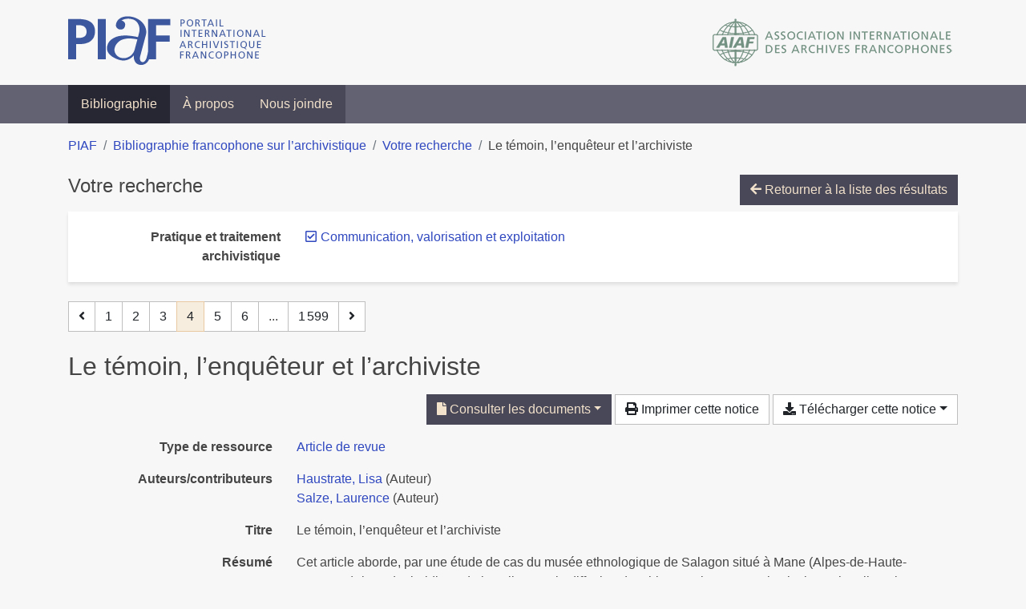

--- FILE ---
content_type: text/html; charset=utf-8
request_url: https://bibliopiaf.ebsi.umontreal.ca/bibliographie/?pratique-et-traitement-archivistique=Z2Z2PV79&page=4&page-len=1&sort=date_desc
body_size: 7434
content:

<!doctype html>
<html lang="fr" class="no-js">
        <head >
                <meta charset="utf-8"> 
                <meta http-equiv="X-UA-Compatible" content="IE=edge">
    <meta name="viewport" content="width=device-width, initial-scale=1, shrink-to-fit=no">
    <meta name="generator" content="Kerko">
    <link rel="canonical" title="Le témoin, l’enquêteur et l’archiviste" href="https://bibliopiaf.ebsi.umontreal.ca/bibliographie/8DFKSGN2">
            <link rel="alternate" title="RIS" type="application/x-research-info-systems" href="/bibliographie/8DFKSGN2/export/ris">
            <link rel="alternate" title="BibTeX" type="application/x-bibtex" href="/bibliographie/8DFKSGN2/export/bibtex">
        <meta name="citation_title" content="Le témoin, l’enquêteur et l’archiviste">
        <meta name="citation_publication_date" content="2022/12/31">
        <meta name="citation_date" content="2022/12/31">
        <meta name="citation_year" content="2022">
        <meta name="citation_author" content="Haustrate, Lisa">
        <meta name="citation_author" content="Salze, Laurence">
        <meta name="citation_issue" content="48">
        <meta name="citation_language" content="fr">
        <meta name="citation_publisher" content="Association française des archives orales sonores et audiovisuelles">
        <meta name="citation_firstpage" content="84">
        <meta name="citation_lastpage" content="103">
        <meta name="citation_journal_title" content="Bulletin de l&#39;AFAS. Sonorités">
        <meta name="citation_isbn" content="9791097301187">
        <meta name="citation_issn" content="1246-7529">
        <meta name="citation_doi" content="10.4000/afas.7481">
        <meta name="citation_pdf_url" content="https://bibliopiaf.ebsi.umontreal.ca/bibliographie/8DFKSGN2/download/X96S9BV4/Haustrate%20et%20Salze%20-%202022%20-%20Le%20t%C3%A9moin,%20l%E2%80%99enqu%C3%AAteur%20et%20l%E2%80%99archiviste.pdf">
    <meta name="robots" content="noindex">
        <link rel="prev" href="/bibliographie/?pratique-et-traitement-archivistique=Z2Z2PV79&page-len=1&sort=date_desc&page=3">
        <link rel="next" href="/bibliographie/?pratique-et-traitement-archivistique=Z2Z2PV79&page-len=1&sort=date_desc&page=5">
            <title>Le témoin, l’enquêteur et l’archiviste | Bibliographie francophone sur l’archivistique</title>
    <link rel="stylesheet" href="/static/styles/main.css">

        <link rel="stylesheet" href="https://use.fontawesome.com/releases/v5.8.2/css/solid.css" integrity="sha384-ioUrHig76ITq4aEJ67dHzTvqjsAP/7IzgwE7lgJcg2r7BRNGYSK0LwSmROzYtgzs" crossorigin="anonymous">
        <link rel="stylesheet" href="https://use.fontawesome.com/releases/v5.8.2/css/regular.css" integrity="sha384-hCIN6p9+1T+YkCd3wWjB5yufpReULIPQ21XA/ncf3oZ631q2HEhdC7JgKqbk//4+" crossorigin="anonymous">
        <link rel="stylesheet" href="https://use.fontawesome.com/releases/v5.8.2/css/fontawesome.css" integrity="sha384-sri+NftO+0hcisDKgr287Y/1LVnInHJ1l+XC7+FOabmTTIK0HnE2ID+xxvJ21c5J" crossorigin="anonymous">
        <link rel="stylesheet" href="/bibliographie/static/kerko/css/styles.css?20230626"><script>
                    var re = new RegExp('(^|\\s)no-js(\\s|$)');
                    document.documentElement.className = document.documentElement.className.replace(re, '$1js$2');
                </script>
                    <!-- Global site tag (gtag.js) - Google Analytics -->
                    <script async src="https://www.googletagmanager.com/gtag/js?id=G-JFFPFP0YCG"></script>
                    <script>
                        window.dataLayer = window.dataLayer || [];
                        function gtag(){dataLayer.push(arguments);}
                        gtag('js', new Date());
                        gtag('config', 'G-JFFPFP0YCG');
                    </script>
    <link rel="icon" href="/static/images/favicon.ico">

        </head>
        <body >
        <header >
    <div class="container d-print-none">
        <div class="header-piaf d-flex flex-column flex-md-row justify-content-between">
            <a href="https://www.piaf-archives.org/" title="Portail international archivistique francophone">
                <img src="/static/images/logo-piaf.png" width="247" height="61" alt="Logo PIAF">
            </a>
            <a class="d-none d-md-block" href="https://www.piaf-archives.org/AIAF/association-internationale-des-archives-francophones"  title="Association internationale des archives francophones (AIAF)">
                <img src="/static/images/logo-aiaf-ff.png" width="313" height="66" alt="Logo Association internationale des archives francophones (AIAF)">
            </a>
        </div>
    </div>
    <nav class="navbar navbar-expand-md navbar-dark bg-dark d-print-none">
        <div class="container">
                <button class="navbar-toggler" type="button" data-toggle="collapse" data-target="#navbar-content" aria-controls="navbar-content" aria-expanded="false" aria-label="Basculer la navigation">
                    <span class="navbar-toggler-text">Menu</span><span class="navbar-toggler-icon"></span>
                </button>
                <div id="navbar-content" class="collapse navbar-collapse">
                    <ul class="navbar-nav justify-content-start">
    <li class="nav-item active">
        <a class="nav-link" href="/bibliographie/" >Bibliographie</a>
    </li>

    <li class="nav-item ">
        <a class="nav-link" href="/bibliographie/a-propos" >À propos</a>
    </li>

    <li class="nav-item ">
        <a class="nav-link" href="/bibliographie/nous-joindre" >Nous joindre</a>
    </li>

                    </ul>
                </div>
        </div>
    </nav>

        </header>
        <main class="container">
        
            <div class="row">
                <nav class="col d-print-none" aria-label="Fil d'Ariane">
                    <ol class="breadcrumb">
                        
            <li class="breadcrumb-item">
                <a href="https://www.piaf-archives.org/" >PIAF</a>
            </li>
            <li class="breadcrumb-item">
                <a href="/bibliographie/" >Bibliographie francophone sur l’archivistique</a>
            </li>
            <li class="breadcrumb-item">
                <a href="/bibliographie/?pratique-et-traitement-archivistique=Z2Z2PV79&sort=date_desc&page=1" >Votre recherche</a>
            </li>
            <li class="breadcrumb-item active" aria-current="page">Le témoin, l’enquêteur et l’archiviste</li>
                    </ol>
                </nav>
            </div>
                <div class="row">
                        <div class="col-12 ">
    <div class="mt-2 row">
        <h1 class="h4 col-auto mr-auto pr-1 d-inline d-print-none">Votre recherche</h1>
            <div class="col-auto ml-auto mb-2 pl-1 text-right d-print-none">
                <a class="btn btn-primary" href="/bibliographie/?pratique-et-traitement-archivistique=Z2Z2PV79&sort=date_desc&page=1">
                    <span class="fas fa-arrow-left" aria-hidden="true"></span> Retourner à la liste des résultats
                </a>
            </div>
    </div>
            <div class="card breadbox mb-4 d-print-none">
                <div class="card-body">
            
            
            
        <div class="row">
            <div class="col-md-4 col-xl-3 font-weight-bold break-word text-md-right text-print-left">
                Pratique et traitement archivistique
            </div>
            <div class="col-md-8 col-xl-9">
        <ul class="list-unstyled mb-0"><li class="position-relative" style="margin-left:20px;"><a class="no-decorate" href="/bibliographie/?sort=date_desc" title="Retirer le filtre 'Communication, valorisation et exploitation'" aria-label="Retirer le filtre 'Communication, valorisation et exploitation'" rel="nofollow"><span class="far fa-check-square position-absolute" aria-hidden="true" style="margin-left:1px;top:-1px;left:-20px;line-height:1.5;"></span>
                    <span class="facet-item-label parent-decorate">Communication, valorisation et exploitation</span></a>
            
        </li>
        </ul>
            </div>
        </div>
            
            
            
            
            
            
            
            
            
            
            
                </div>
            </div>
    <nav class="mb-4 d-print-none" aria-label="Pagination des résultats de recherche">
        <div class="d-none d-md-block">
            <ul class="pagination mb-0 flex-wrap">
                    
    <li class="page-item">
        <a class="page-link" href="/bibliographie/?pratique-et-traitement-archivistique=Z2Z2PV79&page-len=1&sort=date_desc&page=3" rel="prev" title="Page précédente" aria-label="Page précédente">
            <span class="fas fa-angle-left" aria-hidden="true"></span>
        </a>
    </li>
                    
    <li class="page-item">
        <a class="page-link" href="/bibliographie/?pratique-et-traitement-archivistique=Z2Z2PV79&page-len=1&sort=date_desc" title="Page 1" aria-label="Page 1">1</a>
    </li>
                    
    <li class="page-item">
        <a class="page-link" href="/bibliographie/?pratique-et-traitement-archivistique=Z2Z2PV79&page-len=1&sort=date_desc&page=2" title="Page 2" aria-label="Page 2">2</a>
    </li>
                    
    <li class="page-item">
        <a class="page-link" href="/bibliographie/?pratique-et-traitement-archivistique=Z2Z2PV79&page-len=1&sort=date_desc&page=3" title="Page 3" aria-label="Page 3">3</a>
    </li>

                
    <li class="page-item active">
        <span class="page-link" aria-current="page" title="Page 4 (Page courante)" aria-label="Page 4 (Page courante)">4</span>
    </li>
                    
    <li class="page-item">
        <a class="page-link" href="/bibliographie/?pratique-et-traitement-archivistique=Z2Z2PV79&page-len=1&sort=date_desc&page=5" title="Page 5" aria-label="Page 5">5</a>
    </li>
                    
    <li class="page-item">
        <a class="page-link" href="/bibliographie/?pratique-et-traitement-archivistique=Z2Z2PV79&page-len=1&sort=date_desc&page=6" title="Page 6" aria-label="Page 6">6</a>
    </li>
                        
    <li class="page-item disabled" aria-hidden="true">
        <span class="page-link">...</span>
    </li>
                    
    <li class="page-item">
        <a class="page-link" href="/bibliographie/?pratique-et-traitement-archivistique=Z2Z2PV79&page-len=1&sort=date_desc&page=1599" title="Page 1 599 (Dernière page)" aria-label="Page 1 599 (Dernière page)">1 599</a>
    </li>
                    
    <li class="page-item">
        <a class="page-link" href="/bibliographie/?pratique-et-traitement-archivistique=Z2Z2PV79&page-len=1&sort=date_desc&page=5" rel="next" title="Page suivante" aria-label="Page suivante">
            <span class="fas fa-angle-right" aria-hidden="true"></span>
        </a>
    </li>
            </ul>
        </div>
        <div class="d-md-none">
            <ul class="pagination mb-0 flex-wrap">
                    
    <li class="page-item">
        <a class="page-link" href="/bibliographie/?pratique-et-traitement-archivistique=Z2Z2PV79&page-len=1&sort=date_desc&page=3" rel="prev" title="Page précédente" aria-label="Page précédente">
            <span class="fas fa-angle-left" aria-hidden="true"></span>
        </a>
    </li>

                <li class="page-item disabled">
                    <span class="page-link">Page 4 de 1 599</span>
                </li>
                    
    <li class="page-item">
        <a class="page-link" href="/bibliographie/?pratique-et-traitement-archivistique=Z2Z2PV79&page-len=1&sort=date_desc&page=5" rel="next" title="Page suivante" aria-label="Page suivante">
            <span class="fas fa-angle-right" aria-hidden="true"></span>
        </a>
    </li>
            </ul>
        </div>
    </nav>
        <h2 class="my-3 clearfix">
Le témoin, l’enquêteur et l’archiviste</h2>
    <div class="mt-2 mb-4 item-content">
                    <div class="row my-2">
                        <div class="col-auto ml-auto text-right">
                                <div class="d-inline-block d-print-none mb-2">
                                    <div class="dropdown">
                                        <button class="btn btn-primary dropdown-toggle" type="button" id="attachment-options" data-toggle="dropdown" aria-haspopup="true" aria-expanded="false">
                                            <span class="fas fa-file" aria-hidden="true"></span> Consulter les documents</button>
                                        <div class="dropdown-menu dropdown-menu-right dropdown-width-300" aria-labelledby="attachment-options">
                                                <a class="dropdown-item" href="/bibliographie/8DFKSGN2/download/X96S9BV4/Haustrate%20et%20Salze%20-%202022%20-%20Le%20t%C3%A9moin,%20l%E2%80%99enqu%C3%AAteur%20et%20l%E2%80%99archiviste.pdf" target="_blank" rel="noopener">Haustrate et Salze - 2022 - Le témoin, l’enquêteur et l’archiviste.pdf
                                                </a>
                                                <a class="dropdown-item" href="/bibliographie/8DFKSGN2/download/DCAD8C7E/Haustrate%20et%20Salze%20-%202022%20-%20Le%20t%C3%A9moin,%20l%E2%80%99enqu%C3%AAteur%20et%20l%E2%80%99archiviste.pdf" target="_blank" rel="noopener">Haustrate et Salze - 2022 - Le témoin, l’enquêteur et l’archiviste.pdf
                                                </a>
                                                <a class="dropdown-item" href="/bibliographie/8DFKSGN2/download/BSX943PI/Haustrate%20et%20Salze%20-%202022%20-%20Le%20t%C3%A9moin,%20l%E2%80%99enqu%C3%AAteur%20et%20l%E2%80%99archiviste.pdf" target="_blank" rel="noopener">Haustrate et Salze - 2022 - Le témoin, l’enquêteur et l’archiviste.pdf
                                                </a>
                                                <a class="dropdown-item" href="/bibliographie/8DFKSGN2/download/JTSF2S3I/Haustrate%20et%20Salze%20-%202022%20-%20Le%20t%C3%A9moin,%20l%E2%80%99enqu%C3%AAteur%20et%20l%E2%80%99archiviste.pdf" target="_blank" rel="noopener">Haustrate et Salze - 2022 - Le témoin, l’enquêteur et l’archiviste.pdf
                                                </a>
                                                <a class="dropdown-item" href="/bibliographie/8DFKSGN2/download/3HW8PHXT/Haustrate%20et%20Salze%20-%202022%20-%20Le%20t%C3%A9moin,%20l%E2%80%99enqu%C3%AAteur%20et%20l%E2%80%99archiviste.pdf" target="_blank" rel="noopener">Haustrate et Salze - 2022 - Le témoin, l’enquêteur et l’archiviste.pdf
                                                </a>
                                                <a class="dropdown-item" href="/bibliographie/8DFKSGN2/download/3WA94TBI/Haustrate%20et%20Salze%20-%202022%20-%20Le%20t%C3%A9moin,%20l%E2%80%99enqu%C3%AAteur%20et%20l%E2%80%99archiviste.pdf" target="_blank" rel="noopener">Haustrate et Salze - 2022 - Le témoin, l’enquêteur et l’archiviste.pdf
                                                </a>
                                        </div>
                                    </div>
                                </div>
                                <div class="d-none d-md-inline-block d-print-none mb-2">
                                    <button id="print-link" class="btn btn-light" type="button">
                                        <span class="fas fa-print" aria-hidden="true"></span> Imprimer cette notice
                                    </button>
                                </div>
                                <div class="d-inline-block d-print-none mb-2">
                                    <div class="dropdown">
                                        <button class="btn btn-light dropdown-toggle" type="button" id="download-options" data-toggle="dropdown" aria-haspopup="true" aria-expanded="false">
                                            <span class="fas fa-download" aria-hidden="true"></span> Télécharger cette notice</button>
                                        <div class="dropdown-menu dropdown-menu-right dropdown-width-300" aria-labelledby="download-options">
                                                <a class="dropdown-item" href="/bibliographie/8DFKSGN2/export/ris" rel="alternate" type="application/x-research-info-systems" title="Télécharger au format RIS" aria-label="Télécharger au format RIS">RIS</a>
                                                <p class="px-4 text-muted">Format recommandé pour la plupart des logiciels de gestion de références bibliographiques</p>
                                                <a class="dropdown-item" href="/bibliographie/8DFKSGN2/export/bibtex" rel="alternate" type="application/x-bibtex" title="Télécharger au format BibTeX" aria-label="Télécharger au format BibTeX">BibTeX</a>
                                                <p class="px-4 text-muted">Format recommandé pour les logiciels spécialement conçus pour BibTeX</p>
                                        </div>
                                    </div>
                                </div>
                        </div>
                    </div>
        <div class="row mb-3 ">
            <div class="col-md-4 col-lg-3 font-weight-bold break-word text-md-right text-print-left">Type de ressource</div>
            <div class="col-md-8 col-lg-9 break-word ">
        <div class="list-no-bullets"><div class="position-relative"><a class="no-decorate" href="/bibliographie/?type=journalArticle" title="Chercher le type de ressource 'Article de revue'" aria-label="Chercher le type de ressource 'Article de revue'" rel="nofollow">
                    <span class="facet-item-label parent-decorate">Article de revue</span></a>
            
        </div>
        </div></div>
        </div>
                <div class="row mb-3">
                    <div class="col-md-4 col-lg-3 font-weight-bold break-word text-md-right text-print-left">Auteurs/contributeurs</div>
                    <div class="col-md-8 col-lg-9 break-word">
                        <ul class="list-unstyled mb-0">
                                <li><a href="/bibliographie/?creator=%22Haustrate,+Lisa%22" title="Chercher 'Haustrate, Lisa'" aria-label="Chercher 'Haustrate, Lisa'">Haustrate, Lisa</a>
                                        (Auteur)
                                </li>
                                <li><a href="/bibliographie/?creator=%22Salze,+Laurence%22" title="Chercher 'Salze, Laurence'" aria-label="Chercher 'Salze, Laurence'">Salze, Laurence</a>
                                        (Auteur)
                                </li>
                        </ul>
                    </div>
                </div>
        <div class="row mb-3 ">
            <div class="col-md-4 col-lg-3 font-weight-bold break-word text-md-right text-print-left">Titre</div>
            <div class="col-md-8 col-lg-9 break-word ">Le témoin, l’enquêteur et l’archiviste</div>
        </div>
        <div class="row mb-3 ">
            <div class="col-md-4 col-lg-3 font-weight-bold break-word text-md-right text-print-left">Résumé</div>
            <div class="col-md-8 col-lg-9 break-word pre-line">Cet article aborde, par une étude de cas du musée ethnologique de Salagon situé à Mane (Alpes-de-Haute-Provence), le cadre juridique de la collecte et la diffusion d’archives orales par une institution culturelle qui a pour objectifs la conservation et la diffusion des savoirs locaux. Il présente les réflexions et conclusions tirées de l’expérience des deux autrices, archivistes au sein d’un musée collecteur d’une mémoire orale, le musée de Salagon. Elles ont fait des observations sur le travail fait et à faire pour un meilleur respect des obligations juridiques et éthiques dans la collecte de témoignages oraux, en travaillant à une réorganisation des fonds et au traitement de nouveaux corpus. Cette étude de cas revient ainsi sur l’histoire des contrats et de l’archivage au musée de Salagon. La collaboration entre la direction du musée et la phonothèque de la Maison méditerranéenne des Sciences de l’Homme, dès les années 1990, a été déterminante. Ce travail éclaire le rôle de l’archiviste dans la sensibilisation des acteurs de collectes d’archives sonores aux bonnes pratiques, et propose en annexe un guide de l’enquêteur.</div>
        </div>
        <div class="row mb-3 ">
            <div class="col-md-4 col-lg-3 font-weight-bold break-word text-md-right text-print-left">Publication</div>
            <div class="col-md-8 col-lg-9 break-word ">Bulletin de l&#39;AFAS. Sonorités</div>
        </div>
        <div class="row mb-3 ">
            <div class="col-md-4 col-lg-3 font-weight-bold break-word text-md-right text-print-left">Maison d’édition</div>
            <div class="col-md-8 col-lg-9 break-word ">Association française des archives orales sonores et audiovisuelles</div>
        </div>
        <div class="row mb-3 ">
            <div class="col-md-4 col-lg-3 font-weight-bold break-word text-md-right text-print-left">Date</div>
            <div class="col-md-8 col-lg-9 break-word ">2022/12/31</div>
        </div>
        <div class="row mb-3 ">
            <div class="col-md-4 col-lg-3 font-weight-bold break-word text-md-right text-print-left">Numéro</div>
            <div class="col-md-8 col-lg-9 break-word ">48</div>
        </div>
        <div class="row mb-3 ">
            <div class="col-md-4 col-lg-3 font-weight-bold break-word text-md-right text-print-left">Pages</div>
            <div class="col-md-8 col-lg-9 break-word ">84-103</div>
        </div>
        <div class="row mb-3 ">
            <div class="col-md-4 col-lg-3 font-weight-bold break-word text-md-right text-print-left">DOI</div>
            <div class="col-md-8 col-lg-9 break-word "><a href="https://doi.org/10.4000/afas.7481" target="_blank" rel="noopener noreferrer">10.4000/afas.7481</a></div>
        </div>
        <div class="row mb-3 ">
            <div class="col-md-4 col-lg-3 font-weight-bold break-word text-md-right text-print-left">URL</div>
            <div class="col-md-8 col-lg-9 break-word "><a href="https://journals.openedition.org/afas/7481" rel="noopener noreferrer" target="_blank">https://journals.openedition.org/afas/7481</a></div>
        </div>
        <div class="row mb-3 ">
            <div class="col-md-4 col-lg-3 font-weight-bold break-word text-md-right text-print-left">Consulté le</div>
            <div class="col-md-8 col-lg-9 break-word ">21/04/2023 01:49</div>
        </div>
        <div class="row mb-3 ">
            <div class="col-md-4 col-lg-3 font-weight-bold break-word text-md-right text-print-left">ISSN</div>
            <div class="col-md-8 col-lg-9 break-word ">1246-7529</div>
        </div>
        <div class="row mb-3 ">
            <div class="col-md-4 col-lg-3 font-weight-bold break-word text-md-right text-print-left">Langue</div>
            <div class="col-md-8 col-lg-9 break-word ">fr</div>
        </div>
        <div class="row mb-3 ">
            <div class="col-md-4 col-lg-3 font-weight-bold break-word text-md-right text-print-left">Catalogue de bibl.</div>
            <div class="col-md-8 col-lg-9 break-word "><a href="https://journals.openedition.org" rel="noopener noreferrer" target="_blank">journals.openedition.org</a></div>
        </div>
        <div class="row mb-3 ">
            <div class="col-md-4 col-lg-3 font-weight-bold break-word text-md-right text-print-left">Autorisations</div>
            <div class="col-md-8 col-lg-9 break-word "><a href="https://creativecommons.org/licenses/by/4.0/" rel="noopener noreferrer" target="_blank">https://creativecommons.org/licenses/by/4.0/</a></div>
        </div>
        <div class="row mb-3 ">
            <div class="col-md-4 col-lg-3 font-weight-bold break-word text-md-right text-print-left">Extra</div>
            <div class="col-md-8 col-lg-9 break-word pre-line">ISBN: 9791097301187
Number: 48</div>
        </div>
        <div class="row mb-3 ">
            <div class="col-md-4 col-lg-3 font-weight-bold break-word text-md-right text-print-left">Référence</div>
            <div class="col-md-8 col-lg-9 break-word "><div class="card"><div class="card-body"><div class="csl-bib-body" style="line-height: 1.35; ">
  <div class="csl-entry">HAUSTRATE, Lisa et SALZE, Laurence. Le t&#xE9;moin, l&#x2019;enqu&#xEA;teur et l&#x2019;archiviste. <i>Bulletin de l&#x2019;AFAS. Sonorit&#xE9;s</i> [en&#xA0;ligne]. Association fran&#xE7;aise des archives orales sonores et audiovisuelles, D&#xE9;cembre 2022, n<sup>o</sup>&#xA0;48, p.&#xA0;84&#x2011;103. [Consult&#xE9;&#xA0;le&#xA0;20&#xA0;avril&#xA0;2023]. ISBN&#xA0;9791097301187. DOI&#xA0;10.4000/afas.7481. Number: 48</div>
</div></div></div></div>
        </div>
                    
        <div class="row mb-3">
            <div class="col-md-4 col-lg-3 font-weight-bold break-word text-md-right text-print-left">
                Pratique et traitement archivistique
            </div>
            <div class="col-md-8 col-lg-9 break-word">
        <ul class="list-unstyled mb-0"><li><a class="no-decorate" href="/bibliographie/?pratique-et-traitement-archivistique=FH6U67SZ" title="Chercher avec le filtre 'Acquisition, versement, accroissement, collecte'" aria-label="Chercher avec le filtre 'Acquisition, versement, accroissement, collecte'" rel="nofollow">
                    <span class="facet-item-label parent-decorate">Acquisition, versement, accroissement, collecte</span></a>
            
        </li><li><a class="no-decorate" href="/bibliographie/?pratique-et-traitement-archivistique=Z2Z2PV79" title="Chercher avec le filtre 'Communication, valorisation et exploitation'" aria-label="Chercher avec le filtre 'Communication, valorisation et exploitation'" rel="nofollow">
                    <span class="facet-item-label parent-decorate">Communication, valorisation et exploitation</span></a>
            
        </li>
        </ul>
            </div>
        </div>
                    
        <div class="row mb-3">
            <div class="col-md-4 col-lg-3 font-weight-bold break-word text-md-right text-print-left">
                Propriétés des archives
            </div>
            <div class="col-md-8 col-lg-9 break-word">
        <ul class="list-unstyled mb-0"><li><a class="no-decorate" href="/bibliographie/?proprietes-des-archives=A2H27NFF" title="Chercher avec le filtre 'Archives orales'" aria-label="Chercher avec le filtre 'Archives orales'" rel="nofollow">
                    <span class="facet-item-label parent-decorate">Archives orales</span></a>
            
        </li>
        </ul>
            </div>
        </div>
                    
        <div class="row mb-3">
            <div class="col-md-4 col-lg-3 font-weight-bold break-word text-md-right text-print-left">
                Type d’institution
            </div>
            <div class="col-md-8 col-lg-9 break-word">
        <ul class="list-unstyled mb-0"><li><a class="no-decorate" href="/bibliographie/?type-d-institution=B4DG5CZ6" title="Chercher avec le filtre 'Centre d&#39;archives'" aria-label="Chercher avec le filtre 'Centre d&#39;archives'" rel="nofollow">
                    <span class="facet-item-label parent-decorate">Centre d&#39;archives</span></a>
            
        </li>
        </ul>
            </div>
        </div>
                    
        <div class="row mb-3">
            <div class="col-md-4 col-lg-3 font-weight-bold break-word text-md-right text-print-left">
                Région géographique
            </div>
            <div class="col-md-8 col-lg-9 break-word">
        <ul class="list-unstyled mb-0"><li><a class="no-decorate" href="/bibliographie/?region-geographique=HYBJIUPG" title="Chercher avec le filtre 'Europe'" aria-label="Chercher avec le filtre 'Europe'" rel="nofollow">
                    <span class="facet-item-label parent-decorate">Europe</span></a>
            
                
        <ul class="list-no-bullets"><li><a class="no-decorate" href="/bibliographie/?region-geographique=HYBJIUPG.ABLX7KJJ" title="Chercher avec le filtre 'France'" aria-label="Chercher avec le filtre 'France'" rel="nofollow">
                    <span class="facet-item-label parent-decorate">France</span></a>
            
        </li>
        </ul>
        </li>
        </ul>
            </div>
        </div>
                    
        <div class="row mb-3">
            <div class="col-md-4 col-lg-3 font-weight-bold break-word text-md-right text-print-left">
                Discipline et méthode connexes
            </div>
            <div class="col-md-8 col-lg-9 break-word">
        <ul class="list-unstyled mb-0"><li><a class="no-decorate" href="/bibliographie/?discipline-et-methode-connexes=N63CQBVI" title="Chercher avec le filtre 'Histoire'" aria-label="Chercher avec le filtre 'Histoire'" rel="nofollow">
                    <span class="facet-item-label parent-decorate">Histoire</span></a>
            
        </li>
        </ul>
            </div>
        </div>
                <div class="row">
                    <div class="col-md-4 col-lg-3 font-weight-bold break-word text-md-right text-print-left">Documents</div>
                    <div class="col-md-8 col-lg-9 break-word">
                        <ul class="list-unstyled">
                                <li><a href="/bibliographie/8DFKSGN2/download/X96S9BV4/Haustrate%20et%20Salze%20-%202022%20-%20Le%20t%C3%A9moin,%20l%E2%80%99enqu%C3%AAteur%20et%20l%E2%80%99archiviste.pdf" target="_blank" rel="noopener"><span class="fas fa-file d-print-none no-decorate mr-1" aria-hidden="true"></span>Haustrate et Salze - 2022 - Le témoin, l’enquêteur et l’archiviste.pdf</a></li>
                                <li><a href="/bibliographie/8DFKSGN2/download/DCAD8C7E/Haustrate%20et%20Salze%20-%202022%20-%20Le%20t%C3%A9moin,%20l%E2%80%99enqu%C3%AAteur%20et%20l%E2%80%99archiviste.pdf" target="_blank" rel="noopener"><span class="fas fa-file d-print-none no-decorate mr-1" aria-hidden="true"></span>Haustrate et Salze - 2022 - Le témoin, l’enquêteur et l’archiviste.pdf</a></li>
                                <li><a href="/bibliographie/8DFKSGN2/download/BSX943PI/Haustrate%20et%20Salze%20-%202022%20-%20Le%20t%C3%A9moin,%20l%E2%80%99enqu%C3%AAteur%20et%20l%E2%80%99archiviste.pdf" target="_blank" rel="noopener"><span class="fas fa-file d-print-none no-decorate mr-1" aria-hidden="true"></span>Haustrate et Salze - 2022 - Le témoin, l’enquêteur et l’archiviste.pdf</a></li>
                                <li><a href="/bibliographie/8DFKSGN2/download/JTSF2S3I/Haustrate%20et%20Salze%20-%202022%20-%20Le%20t%C3%A9moin,%20l%E2%80%99enqu%C3%AAteur%20et%20l%E2%80%99archiviste.pdf" target="_blank" rel="noopener"><span class="fas fa-file d-print-none no-decorate mr-1" aria-hidden="true"></span>Haustrate et Salze - 2022 - Le témoin, l’enquêteur et l’archiviste.pdf</a></li>
                                <li><a href="/bibliographie/8DFKSGN2/download/3HW8PHXT/Haustrate%20et%20Salze%20-%202022%20-%20Le%20t%C3%A9moin,%20l%E2%80%99enqu%C3%AAteur%20et%20l%E2%80%99archiviste.pdf" target="_blank" rel="noopener"><span class="fas fa-file d-print-none no-decorate mr-1" aria-hidden="true"></span>Haustrate et Salze - 2022 - Le témoin, l’enquêteur et l’archiviste.pdf</a></li>
                                <li><a href="/bibliographie/8DFKSGN2/download/3WA94TBI/Haustrate%20et%20Salze%20-%202022%20-%20Le%20t%C3%A9moin,%20l%E2%80%99enqu%C3%AAteur%20et%20l%E2%80%99archiviste.pdf" target="_blank" rel="noopener"><span class="fas fa-file d-print-none no-decorate mr-1" aria-hidden="true"></span>Haustrate et Salze - 2022 - Le témoin, l’enquêteur et l’archiviste.pdf</a></li>
                        </ul>
                    </div>
                </div>
        <div class="row mb-3 ">
            <div class="col-md-4 col-lg-3 font-weight-bold break-word text-md-right text-print-left">Lien vers cette notice</div>
            <div class="col-md-8 col-lg-9 break-word "><a rel="bookmark" title="Lien permanent vers cette notice bibliographique" href="https://bibliopiaf.ebsi.umontreal.ca/bibliographie/8DFKSGN2">https://bibliopiaf.ebsi.umontreal.ca/bibliographie/8DFKSGN2</a></div>
        </div>
    </div><span class='Z3988' title='url_ver=Z39.88-2004&amp;ctx_ver=Z39.88-2004&amp;rfr_id=info%3Asid%2Fzotero.org%3A2&amp;rft_id=info%3Adoi%2F10.4000%2Fafas.7481&amp;rft_val_fmt=info%3Aofi%2Ffmt%3Akev%3Amtx%3Ajournal&amp;rft.genre=article&amp;rft.atitle=Le%20t%C3%A9moin%2C%20l%E2%80%99enqu%C3%AAteur%20et%20l%E2%80%99archiviste&amp;rft.jtitle=Bulletin%20de%20l&apos;AFAS.%20Sonorit%C3%A9s&amp;rft.issue=48&amp;rft.aufirst=Lisa&amp;rft.aulast=Haustrate&amp;rft.au=Lisa%20Haustrate&amp;rft.au=Laurence%20Salze&amp;rft.date=2022-12-31&amp;rft.pages=84-103&amp;rft.spage=84&amp;rft.epage=103&amp;rft.issn=1246-7529&amp;rft.language=fr'></span>

    <nav class="mb-4 d-print-none" aria-label="Pagination des résultats de recherche">
        <div class="d-none d-md-block">
            <ul class="pagination mb-0 flex-wrap">
                    
    <li class="page-item">
        <a class="page-link" href="/bibliographie/?pratique-et-traitement-archivistique=Z2Z2PV79&page-len=1&sort=date_desc&page=3" rel="prev" title="Page précédente" aria-label="Page précédente">
            <span class="fas fa-angle-left" aria-hidden="true"></span>
        </a>
    </li>
                    
    <li class="page-item">
        <a class="page-link" href="/bibliographie/?pratique-et-traitement-archivistique=Z2Z2PV79&page-len=1&sort=date_desc" title="Page 1" aria-label="Page 1">1</a>
    </li>
                    
    <li class="page-item">
        <a class="page-link" href="/bibliographie/?pratique-et-traitement-archivistique=Z2Z2PV79&page-len=1&sort=date_desc&page=2" title="Page 2" aria-label="Page 2">2</a>
    </li>
                    
    <li class="page-item">
        <a class="page-link" href="/bibliographie/?pratique-et-traitement-archivistique=Z2Z2PV79&page-len=1&sort=date_desc&page=3" title="Page 3" aria-label="Page 3">3</a>
    </li>

                
    <li class="page-item active">
        <span class="page-link" aria-current="page" title="Page 4 (Page courante)" aria-label="Page 4 (Page courante)">4</span>
    </li>
                    
    <li class="page-item">
        <a class="page-link" href="/bibliographie/?pratique-et-traitement-archivistique=Z2Z2PV79&page-len=1&sort=date_desc&page=5" title="Page 5" aria-label="Page 5">5</a>
    </li>
                    
    <li class="page-item">
        <a class="page-link" href="/bibliographie/?pratique-et-traitement-archivistique=Z2Z2PV79&page-len=1&sort=date_desc&page=6" title="Page 6" aria-label="Page 6">6</a>
    </li>
                        
    <li class="page-item disabled" aria-hidden="true">
        <span class="page-link">...</span>
    </li>
                    
    <li class="page-item">
        <a class="page-link" href="/bibliographie/?pratique-et-traitement-archivistique=Z2Z2PV79&page-len=1&sort=date_desc&page=1599" title="Page 1 599 (Dernière page)" aria-label="Page 1 599 (Dernière page)">1 599</a>
    </li>
                    
    <li class="page-item">
        <a class="page-link" href="/bibliographie/?pratique-et-traitement-archivistique=Z2Z2PV79&page-len=1&sort=date_desc&page=5" rel="next" title="Page suivante" aria-label="Page suivante">
            <span class="fas fa-angle-right" aria-hidden="true"></span>
        </a>
    </li>
            </ul>
        </div>
        <div class="d-md-none">
            <ul class="pagination mb-0 flex-wrap">
                    
    <li class="page-item">
        <a class="page-link" href="/bibliographie/?pratique-et-traitement-archivistique=Z2Z2PV79&page-len=1&sort=date_desc&page=3" rel="prev" title="Page précédente" aria-label="Page précédente">
            <span class="fas fa-angle-left" aria-hidden="true"></span>
        </a>
    </li>

                <li class="page-item disabled">
                    <span class="page-link">Page 4 de 1 599</span>
                </li>
                    
    <li class="page-item">
        <a class="page-link" href="/bibliographie/?pratique-et-traitement-archivistique=Z2Z2PV79&page-len=1&sort=date_desc&page=5" rel="next" title="Page suivante" aria-label="Page suivante">
            <span class="fas fa-angle-right" aria-hidden="true"></span>
        </a>
    </li>
            </ul>
        </div>
    </nav>
                        </div>
                </div>
        </main>
    <footer class="footer-piaf">
        <div class="text-center pt-3 pb-2">
            <a class="footer-piaf__link" href="https://www.piaf-archives.org/" title="Portail international archivistique francophone">PIAF</a> &bullet; <a class="footer-piaf__link" href="/bibliographie/">Bibliographie francophone sur l’archivistique</a>
        </div>
        <div class="text-center py-3 d-print-none">
            <a href="https://www.piaf-archives.org/AIAF/association-internationale-des-archives-francophones"  title="Association internationale des archives francophones (AIAF)">
                <img class="d-inline my-4 mx-4" src="/static/images/logo-aiaf-d.png" width="294" height="110" alt="Logo Association internationale des archives francophones (AIAF)">
            </a>
            <a href="https://ebsi.umontreal.ca/" target="_blank" rel="noopener" title="École de bibliothéconomie et des sciences de l’information (EBSI)">
                <img class="d-inline my-4 mx-4" src="/static/images/logo-ebsi-b.png" width="263" height="100" alt="Logo École de bibliothéconomie et des sciences de l’information (EBSI)">
            </a>
        </div>
    </footer>

    
    <script type="text/javascript" src="/static/scripts/main.js"></script>

        <script src="/bibliographie/static/kerko/js/item.js?202008101934"></script>
            <script src="/bibliographie/static/kerko/js/print.js"></script>
        <script>
            history.replaceState({}, "", "/bibliographie/?pratique-et-traitement-archivistique=Z2Z2PV79&page=4&page-len=1&sort=date_desc&id=8DFKSGN2");
        </script>
        </body>
</html>